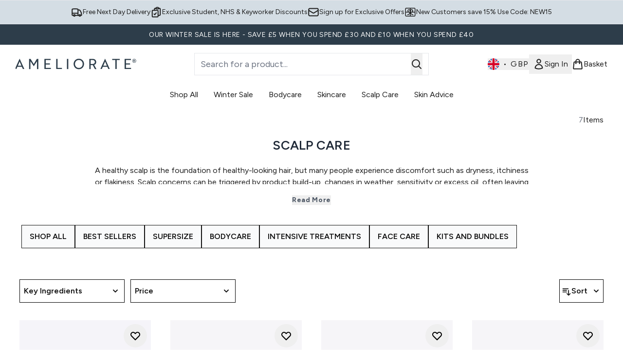

--- FILE ---
content_type: text/css
request_url: https://www.ameliorate.com/ssr-assets/ameliorate/tenant-v80.css
body_size: -125
content:
body,
h3,
h2,
p {
  font-family: 'Figtree', sans-serif;
  color: #1e1e1e;
}
[data-theme='ameliorate'] .usp-banner {
  background-color: #d4dde4;
}
[data-theme='ameliorate'] .strip-banner.stripBanner {
  background-color: #2d3d4a;
  span {
    text-transform: none;
    font-weight: 400;
    font-size: 16px;
    line-height: 24px;
  }
  &:hover {
    color: #323e48;
    text-decoration: none;
    background-color: inherit;
  }
  &:focus {
    background-color: #323e48;
    text-decoration: underline;
    outline-offset: -4px;
    span {
      color: #ffffff;
    }
  }
}
[data-theme='ameliorate'] .footer-style {
  background: #fcfcfa;
}
[data-theme='ameliorate'] .override-font-weight {
  font-weight: 500;
}
[data-theme='ameliorate'] #site-header-nav > *:hover {
  text-decoration: underline;
}
[data-theme='ameliorate'] .primary-banner-title {
  font-size: 2.25rem;
  font-weight: 400;
  line-height: 2.5rem;
  color: #2d3d4a;
}
[data-theme='ameliorate'] .primary-banner-subtitle {
  font-size: 1.35rem;
  line-height: 1.85rem;
  color: #2d3d4a;
  line-height: 24px;
  margin-top: 12px;
}
[data-theme='ameliorate'] .override-border {
  border: none;
}
[data-theme='ameliorate'] .override-price-style {
  font-size: 18px;
  font-weight: 600;
}
[data-theme='ameliorate'] .carousel-tab {
  color: #1e1e1e;
  text-decoration: none;
}
[data-theme='ameliorate'] .global-primary-banner__ctas .btn {
  background-color: #2d3d4a;
  color: #fff;
}
[data-theme='ameliorate'] .pap-banner {
  width: auto;
}


--- FILE ---
content_type: application/x-javascript
request_url: https://www.ameliorate.com/ssr-assets/provenance.BZIpCnq5.js
body_size: -286
content:
function i(e){window.dataLayer.push({event:"provenance product",productTrustBadgeTarget:"provenance-trust-badge-container",productProofPointsTarget:"provenance-product",variantId:e})}function c(e){return!!e?.content?.find(n=>n.key==="provenanceSchema")||!!e?.content.find(n=>n.key==="isProvevanceEnabled")}function r(e,n,a,s){if(!e||!n||!a||!s)return;const o=c(n),t=c(e);(o||t&&!o)&&i(n.sku),o?(a?.classList.remove("hidden"),a?.classList.add("block"),s?.classList.remove("hidden")):(a?.classList.remove("block"),a?.classList.add("hidden"),s?.classList.add("hidden"))}export{i as a,c as i,r as u};


--- FILE ---
content_type: application/javascript; charset=utf-8
request_url: https://cdn-eu.dynamicyield.com/api/9881933/api_dynamic.js
body_size: 10689
content:
var DYExps=DYExps||{};if(function(){var e=9881933;void 0===window.DY&&(window.DY={}),void 0===window.DY.scsec&&(window.DY.scsec=e);var l,a={1437955:{name:(l=["PDP Notification","dy-auto-embedded-object","div#carousel","WaitForExternalComponent","PDP_Notif_Purchased","%3Csection%20class=%22dy_social_proof_notification_container%22%3E%0A%20%20%20%20%3Cdiv%20class=%22dy_social_proof_notification%22%3E%0A%20%20%20%20%20%20%20%20%20%20%3Cimg%20src=%22$%7BIcon%7D%22%20alt=%22$%7BIcon%20Description%7D%22%20/%3E%20%0A%20%20%20%20%20%20%20%20%20%20%3Cspan%20class=%22dy_social_proof_text%22%3E%0A%20%20%20%20%20%20%20%20%20%20%20%20%20%20%3Cb%20class=%22dy-highlighted-text%22%3E%3C/b%3E%0A%20%20%20%20%20%20%20%20%20%20%20%20%20%20%3Cspan%20class=%22dy-social-proof-text1%22%3E%3C/span%3E%0A%20%20%20%20%20%20%20%20%20%20%20%20%20%20%3Cspan%20class=%22dy-product-performance%22%3E%3C/span%3E%0A%20%20%20%20%20%20%20%20%20%20%20%20%20%20%3Cspan%20class=%22dy-social-proof-text2%22%3E%3C/span%3E%0A%20%20%20%20%20%20%20%20%20%20%20%20%3C/span%3E%0A%20%20%20%20%20%20%20%20%20%20%3Cdiv%20id=%22close_icon%22%20aria-label=%22Close%20Notification%22%3E%20%0A%20%20%20%20%20%20%20%20%20%20%20%20%20%20%3Cimg%20src=%22$%7BClose%20Icon%7D%22%20alt=%22Close%20Icon%20Description%22%20/%3E%0A%20%20%20%20%20%20%20%20%20%20%3C/div%3E%0A%20%20%20%20%3C/div%3E%20%0A%3C/section%3E",".dy_social_proof_notification_container%7Bwidth:$%7BWidth%7D;display:flex;align-items:center;justify-content:center;position:absolute;padding-top:1rem;left:50%25;transform:translateX(-50%25);font-family:$%7BFont%20Family%7D,figtree,%20sans-serif;-webkit-font-smoothing:antialiased;text-rendering:optimizeLegibility%7D.dy_social_proof_notification%7Bborder-radius:$%7BBorder%20Style%7Dpx;display:flex;align-items:center;justify-content:space-between;gap:8px;padding:8px%2016px%7D%23close_icon%7Bdisplay:$%7BShow%20Icon%7D;cursor:pointer%7D%23close_icon%20img%7Bbackground-size:cover%7D.dy_social_proof_text%7Bfont-size:$%7BFont%20Size%7Dpx;line-height:20px;letter-spacing:.2px;font-weight:$%7BFont%20weight%7D%7D.dy_social_proof_notification_hidden%7Bdisplay:none%7D.dy_color-palette_views%7Bbackground%20:$%7BBackground%20color%7D;border:1px%20solid%20$%7BBorder%20color%7D;color:$%7BText%20color%7D%7D","const%20VIEWS_THRESHOLD%20=%20parseInt(%22$%7BThreshold%7D%22);%0Aconst%20viewsPerformanceData%20=%20'$%7BViews%20Product%20Performance%7D';%0A%0Aconst%20notificationContainer%20=%20document.querySelector('.dy_social_proof_notification_container');%0Aconst%20socialProofNotification%20=%20notificationContainer.querySelector('.dy_social_proof_notification');%0Aconst%20dyCloseIcon%20=%20notificationContainer.querySelector(%22%23close_icon%22);%0A%0Aconst%20dySocialProofTexts%20=%20notificationContainer.querySelector('.dy_social_proof_text');%0Aconst%20productPerformanceNum%20=%20dySocialProofTexts.querySelector('.dy-product-performance');%0Aconst%20highlightedText%20=%20dySocialProofTexts.querySelector('.dy-highlighted-text');%0Aconst%20dyText1%20=%20dySocialProofTexts.querySelector('.dy-social-proof-text1');%0Aconst%20dyText2%20=%20dySocialProofTexts.querySelector('.dy-social-proof-text2');%0A%0A//%20display%20notification%0Afunction%20displayNotification()%20%7B%0A%20%20%20%20if(parseInt(viewsPerformanceData)%20%3E%20VIEWS_THRESHOLD)%7B%0A%20%20%20%20%20%20%20%20productPerformanceNum.textContent%20=%20viewsPerformanceData;%0A%20%20%20%20%20%20%20%20highlightedText.textContent%20=%20'$%7BHighlighted%20Text%7D';%0A%20%20%20%20%20%20%20%20dyText1.textContent%20=%20'$%7BText%201%7D';%0A%20%20%20%20%20%20%20%20dyText2.textContent%20=%20'$%7BText%202%7D';%0A%20%20%20%20%20%20%20%20socialProofNotification.classList.add('dy_color-palette_views');%0A%20%20%20%20%7D%0A%20%20%20%20else%7B%0A%20%20%20%20%20%20%20%20productPerformanceNum.textContent%20=%20%22%22;%0A%20%20%20%20%20%20%20%20highlightedText.textContent%20=%20%22%22;%0A%20%20%20%20%20%20%20%20dyText1.textContent%20=%20%22%22;%0A%20%20%20%20%20%20%20%20dyText2.textContent%20=%20%22%22;%0A%20%20%20%20%20%20%20%20notificationContainer.classList.add('dy_social_proof_notification_hidden');%0A%20%20%20%20%7D%0A%7D%0AdisplayNotification();%0A%0A//%20close%20notification%0AdyCloseIcon.addEventListener('click',%20()%20=%3E%20%7B%0A%20%20notificationContainer.classList.add('dy_social_proof_notification_hidden');%0A%7D,%20%7B%20once:%20true%20%7D);","%7B%22html%22:%7B%22Icon%22:%7B%22value%22:%22https%253A//cdn-eu.dynamicyield.com/api/9881933/images/ef6fba815dc4.png%22,%22translations%22:%7B%22DEFAULT_LANGUAGE%22:%7B%22value%22:%22https%253A//cdn-eu.dynamicyield.com/api/9881933/images/ef6fba815dc4.png%22%7D%7D%7D,%22Close%20Icon%22:%7B%22value%22:%22https%253A//cdn-eu.dynamicyield.com/api/9881933/images/a1ee2118fdf6.png%22,%22translations%22:%7B%22DEFAULT_LANGUAGE%22:%7B%22value%22:%22https%253A//cdn-eu.dynamicyield.com/api/9881933/images/a1ee2118fdf6.png%22%7D%7D%7D,%22Icon%20Description%22:%7B%22value%22:%22Trending%2520Up%22,%22translations%22:%7B%22DEFAULT_LANGUAGE%22:%7B%22value%22:%22Trending%2520Up%22%7D%7D%7D%7D,%22css%22:%7B%22Font%20Family%22:%7B%22value%22:%22Dapifer%2520Book%22,%22translations%22:%7B%22DEFAULT_LANGUAGE%22:%7B%22value%22:%22Dapifer%2520Book%22%7D%7D%7D,%22Font%20Size%22:%7B%22value%22:%2216%22,%22translations%22:%7B%22DEFAULT_LANGUAGE%22:%7B%22value%22:%2216%22%7D%7D%7D,%22Border%20Style%22:%7B%22value%22:%220%22,%22translations%22:%7B%22DEFAULT_LANGUAGE%22:%7B%22value%22:%220%22%7D%7D%7D,%22Width%22:%7B%22value%22:%22320px%22,%22translations%22:%7B%22DEFAULT_LANGUAGE%22:%7B%22value%22:%22320px%22%7D%7D%7D,%22Font%20weight%22:%7B%22value%22:%22500%22,%22translations%22:%7B%22DEFAULT_LANGUAGE%22:%7B%22value%22:%22500%22%7D%7D%7D,%22Show%20Icon%22:%7B%22value%22:%22block%22,%22translations%22:%7B%22DEFAULT_LANGUAGE%22:%7B%22value%22:%22block%22%7D%7D%7D,%22Background%20color%22:%7B%22value%22:%22%2523e5e7eb%22,%22translations%22:%7B%22DEFAULT_LANGUAGE%22:%7B%22value%22:%22%2523e5e7eb%22%7D%7D%7D,%22Border%20color%22:%7B%22value%22:%22%25232d3d4a%22,%22translations%22:%7B%22DEFAULT_LANGUAGE%22:%7B%22value%22:%22%25232d3d4a%22%7D%7D%7D,%22Text%20color%22:%7B%22value%22:%22%25232d3d4a%22,%22translations%22:%7B%22DEFAULT_LANGUAGE%22:%7B%22value%22:%22%25232d3d4a%22%7D%7D%7D%7D,%22js%22:%7B%22Threshold%22:%7B%22value%22:%22200%22,%22translations%22:%7B%22DEFAULT_LANGUAGE%22:%7B%22value%22:%22200%22%7D%7D%7D,%22Views%20Product%20Performance%22:%7B%22value%22:%22$dy$%5Cu003c%5Cu003c%5Cu003c%7B%5C%22type%5C%22:%5C%22views_number%5C%22,%5C%22location%5C%22:null,%5C%22resolution%5C%22:%7B%5C%22id%5C%22:%5C%22day%5C%22,%5C%22label%5C%22:%5C%22day%5C%22%7D%7D%5Cu003e%5Cu003e%5Cu003e%22,%22translations%22:%7B%22DEFAULT_LANGUAGE%22:%7B%22value%22:%22$dy$%5Cu003c%5Cu003c%5Cu003c%7B%5C%22type%5C%22:%5C%22views_number%5C%22,%5C%22location%5C%22:null,%5C%22resolution%5C%22:%7B%5C%22id%5C%22:%5C%22day%5C%22,%5C%22label%5C%22:%5C%22day%5C%22%7D%7D%5Cu003e%5Cu003e%5Cu003e%22%7D%7D%7D,%22Highlighted%20Text%22:%7B%22value%22:%22Trending%2520-%22,%22translations%22:%7B%22DEFAULT_LANGUAGE%22:%7B%22value%22:%22Trending%2520-%22%7D%7D%7D,%22Text%201%22:%7B%22value%22:%22Viewed%2520over%22,%22translations%22:%7B%22DEFAULT_LANGUAGE%22:%7B%22value%22:%22Viewed%2520over%22%7D%7D%7D,%22Text%202%22:%7B%22value%22:%22times%2520in%2520last%252024hrs%22,%22translations%22:%7B%22DEFAULT_LANGUAGE%22:%7B%22value%22:%22times%2520in%2520last%252024hrs%22%7D%7D%7D%7D,%22rcom%22:%7B%7D%7D","%7B%22css%22:[],%22js%22:[]%7D","do_nothing_action","BF Bestseller","Experience%201","Bestseller%20Badge",".dy_social-proof-$%7BdyVariationId%7D%20%7B%0D%0A%20%20%20%20justify-content:%20center;%0D%0A%20%20%20%20align-items:%20center;%0D%0A%20%20%20%20font-size:%20$%7BFont%20Size%7Dpx;%0D%0A%20%20%20%20line-height:%201;%0D%0A%20%20%20%20color:%20$%7BFont%20Color%7D;%0D%0A%20%20%20%20font-weight:%20$%7BFont%20Weight%7D;%0D%0A%20%20%20%20padding:%206px%2010px;%0D%0A%20%20%20%20position:%20absolute;%0D%0A%20%20%20%20border-radius:%20$%7BBorder%20Style%7D;%0D%0A%20%20%20%20border:%201px%20solid%20$%7BBorder%20Color%7D;%0D%0A%20%20%20%20display:%20flex;%0D%0A%20%20%20%20white-space:%20nowrap;%0D%0A%20%20%20%20z-index:%2010;%0D%0A%7D%0D%0A%0D%0A.dy_social-proof_img-$%7BdyVariationId%7D%20%7B%0D%0A%20%20%20%20display:%20$%7BShow%20Icon%7D%20!important;%0D%0A%20%20%20%20height:%20$%7BIcon%20Size%7Dpx;%0D%0A%20%20%20%20margin-right:%206px;%0D%0A%7D%0D%0A%0D%0A.dy--hidden%20%7B%0D%0A%20%20%20%20display:%20none;%0D%0A%7D%0D%0A%0D%0A.dy_social-proof-custom-placement-$%7BdyVariationId%7D%20%7B%0D%0A%20%20%20%20$%7BBadge%20Position%7D%20/*%20e.g.,%20top:%2010px;%20left:%2010px;%20*/%0D%0A%20%20%20%20z-index:%2010;%0D%0A%7D%0D%0A%0D%0A.dy_text%20%7B%0D%0A%20%20%20%20line-height:%2016px;%0D%0A%20%20%20%20letter-spacing:%200.3px;%0D%0A%20%20%20%20text-align:%20center;%0D%0A%7D%0D%0A%0D%0A.dy_text-prefix%20%7B%0D%0A%20%20%20%20font-style:%20italic;%0D%0A%20%20%20%20font-weight:%20400;%0D%0A%7D%0D%0A%0D%0A.dy_text-default%20%7B%0D%0A%20%20%20%20font-style:%20normal;%0D%0A%20%20%20%20font-family:%20'Figtree',%20sans-serif;%0D%0A%7D%0D%0A%0D%0A.dy_social-proof-bg-$%7BdyVariationId%7D%20%7B%0D%0A%20%20%20%20background-color:%20$%7BBackground%20Color%7D;%0D%0A%7D%0D%0A%0D%0A.dy_circle-$%7BdyVariationId%7D%20%7B%0D%0A%20%20%20%20border-radius:%2050%25;%0D%0A%20%20%20%20aspect-ratio:%201%20/%201;%0D%0A%7D%0D%0A/*%20Smooth%20transition%20for%20hover%20*/%0D%0A.dy_social-proof-$%7BdyVariationId%7D,%0D%0A.dy_social-proof-bg%20%7B%0D%0A%20%20transition:%20background-color%200.2s%20ease-in-out;%0D%0A%7D%0D%0A%0D%0A.dy_social-proof-$%7BdyVariationId%7D.dy_social-proof-bg-$%7BdyVariationId%7D:hover%20%7B%0D%0A%20%20background-color:%20$%7BHover%20Colour%7D%20!important;%0D%0A%7D%0D%0A%0D%0A","const%20DIV_POSITION%20=%200;%20%0D%0Aconst%20CIRCLE_CLASS%20=%20%22$%7BRound%20Corners%7D%22;%0D%0Alet%20ITEMS_SELECTOR%20=%20'product-card-wrapper';%0D%0Alet%20ITEM_IMAGE%20=%20'product-card-wrapper%20%3E%20div%20%3E%20div.w-full.aspect-square.relative';%0D%0Aconst%20SKU_LOCATION%20=%20'data_attribute';%0D%0A%0D%0A//%20%E2%9C%85%20Top%205%20Foundations%20%E2%80%94%20Update%20here%20if%20needed%0D%0Aconst%20TOP_FOUNDATION_SKUS%20=%20[%0D%0A%20%20'$%7BSKU%20LIST%20HERE%7D'%0D%0A];%0D%0A%0D%0Afunction%20getSkuMethod()%20%7B%0D%0A%20%20%20%20switch%20(SKU_LOCATION)%20%7B%0D%0A%20%20%20%20%20%20%20%20case%20%22data_attribute%22:%0D%0A%20%20%20%20%20%20%20%20%20%20%20%20return%20(item)%20=%3E%20item.getAttribute('data-quicklook');%0D%0A%20%20%20%20%20%20%20%20default:%0D%0A%20%20%20%20%20%20%20%20%20%20%20%20return;%0D%0A%20%20%20%20%7D%0D%0A%7D%0D%0A%0D%0A/**%0D%0A%20*%20Build%20badge%20markup%20from%20a%20customizable%20$%7BTitle%7D.%0D%0A%20*/%0D%0Afunction%20buildBadgeMarkup(fullTitle)%20%7B%0D%0A%20%20%20%20const%20lovedByRegex%20=%20/%5E%5Cs*(Loved%20by)%5Cs+(.*)$/i;%0D%0A%20%20%20%20const%20match%20=%20typeof%20fullTitle%20===%20'string'%20?%20fullTitle.match(lovedByRegex)%20:%20null;%0D%0A%0D%0A%20%20%20%20if%20(match)%20%7B%0D%0A%20%20%20%20%20%20%20%20const%20prefix%20=%20match[1];%20%20%20%20%20%20%20%20%0D%0A%20%20%20%20%20%20%20%20const%20remainder%20=%20match[2]%20%7C%7C%20'';%20%0D%0A%20%20%20%20%20%20%20%20return%20%60%3Cspan%20class=%22dy_text-prefix%22%3E$%7Bprefix%7D%20%3C/span%3E%3Cspan%20class=%22dy_text-default%22%3E$%7Bremainder%7D%3C/span%3E%60;%0D%0A%20%20%20%20%7D%0D%0A%0D%0A%20%20%20%20const%20safe%20=%20(fullTitle%20==%20null%20?%20''%20:%20String(fullTitle));%0D%0A%20%20%20%20return%20%60%3Cspan%20class=%22dy_text-default%22%3E$%7Bsafe%7D%3C/span%3E%60;%0D%0A%7D%0D%0A%0D%0Afunction%20initBadges()%20%7B%0D%0A%20%20%20%20return%20DYO.waitForElementAsync(ITEMS_SELECTOR,%204)%0D%0A%20%20%20%20%20%20%20%20.then(()%20=%3E%20%7B%0D%0A%20%20%20%20%20%20%20%20%20%20%20%20let%20image%20=%20%22$%7BIcon%7D%22;%0D%0A%20%20%20%20%20%20%20%20%20%20%20%20const%20items%20=%20document.querySelectorAll(ITEMS_SELECTOR);%0D%0A%20%20%20%20%20%20%20%20%20%20%20%20const%20method%20=%20getSkuMethod();%0D%0A%0D%0A%20%20%20%20%20%20%20%20%20%20%20%20items.forEach((item)%20=%3E%20%7B%0D%0A%20%20%20%20%20%20%20%20%20%20%20%20%20%20%20%20const%20sku%20=%20method(item);%0D%0A%20%20%20%20%20%20%20%20%20%20%20%20%20%20%20%20if%20(!TOP_FOUNDATION_SKUS.includes(sku))%20return;%0D%0A%0D%0A%20%20%20%20%20%20%20%20%20%20%20%20%20%20%20%20const%20imageItem%20=%20item.querySelector(ITEM_IMAGE);%0D%0A%20%20%20%20%20%20%20%20%20%20%20%20%20%20%20%20item.style.position%20=%20%22relative%22;%0D%0A%0D%0A%20%20%20%20%20%20%20%20%20%20%20%20%20%20%20%20const%20newElement%20=%20document.createElement(%22div%22);%0D%0A%20%20%20%20%20%20%20%20%20%20%20%20%20%20%20%20const%20textElement%20=%20document.createElement(%22span%22);%0D%0A%20%20%20%20%20%20%20%20%20%20%20%20%20%20%20%20const%20imageElement%20=%20document.createElement(%22img%22);%0D%0A%0D%0A%20%20%20%20%20%20%20%20%20%20%20%20%20%20%20%20imageElement.setAttribute(%22src%22,%20image);%0D%0A%20%20%20%20%20%20%20%20%20%20%20%20%20%20%20%20imageElement.setAttribute(%22alt%22,%20%22logo%22);%0D%0A%20%20%20%20%20%20%20%20%20%20%20%20%20%20%20%20imageElement.classList.add(%60dy_social-proof_img-$%7BdyVariationId%7D%60);%0D%0A%0D%0A%20%20%20%20%20%20%20%20%20%20%20%20%20%20%20%20newElement.classList.add(%60dy_social-proof-$%7BdyVariationId%7D%60);%0D%0A%20%20%20%20%20%20%20%20%20%20%20%20%20%20%20%20textElement.classList.add(%22dy_text%22);%0D%0A%0D%0A%20%20%20%20%20%20%20%20%20%20%20%20%20%20%20%20//%20Badge%20content%0D%0A%20%20%20%20%20%20%20%20%20%20%20%20%20%20%20%20const%20title%20=%20'$%7BTitle%7D';%0D%0A%20%20%20%20%20%20%20%20%20%20%20%20%20%20%20%20textElement.innerHTML%20=%20buildBadgeMarkup(title);%0D%0A%20%20%20%20%20%20%20%20%20%20%20%20%20%20%20%20textElement.setAttribute('aria-label',%20title);%0D%0A%20%20%20%20%20%20%20%20%20%20%20%20%20%20%20%20newElement.classList.add(%22dy_social-proof-bg-$%7BdyVariationId%7D%22);%0D%0A%0D%0A%20%20%20%20%20%20%20%20%20%20%20%20%20%20%20%20if%20(DIV_POSITION%20===%200)%20%7B%0D%0A%20%20%20%20%20%20%20%20%20%20%20%20%20%20%20%20%20%20%20%20newElement.classList.add(%60dy_social-proof-custom-placement-$%7BdyVariationId%7D%60);%0D%0A%20%20%20%20%20%20%20%20%20%20%20%20%20%20%20%20%7D%0D%0A%0D%0A%20%20%20%20%20%20%20%20%20%20%20%20%20%20%20%20newElement.append(imageElement);%0D%0A%20%20%20%20%20%20%20%20%20%20%20%20%20%20%20%20newElement.append(textElement);%0D%0A%20%20%20%20%20%20%20%20%20%20%20%20%20%20%20%20imageItem?.append(newElement);%0D%0A%0D%0A%20%20%20%20%20%20%20%20%20%20%20%20%20%20%20%20if%20(CIRCLE_CLASS%20===%20%22border-radius:50%25;%22)%20%7B%0D%0A%20%20%20%20%20%20%20%20%20%20%20%20%20%20%20%20%20%20%20%20newElement.classList.add(%60dy_circle-$%7BdyVariationId%7D%60);%0D%0A%20%20%20%20%20%20%20%20%20%20%20%20%20%20%20%20%20%20%20%20newElement.style.height%20=%20newElement.offsetWidth%20+%20%22px%22;%0D%0A%20%20%20%20%20%20%20%20%20%20%20%20%20%20%20%20%7D%0D%0A%0D%0A%0D%0A%20%20%20%20%20%20%20%20%20%20%20%20%7D);%0D%0A%20%20%20%20%20%20%20%20%7D)%0D%0A%20%20%20%20%20%20%20%20.catch((error)%20=%3E%20%7B%0D%0A%20%20%20%20%20%20%20%20%20%20%20%20console.error(error,%20%22Error%20applying%20badge%20to%20Top%205%20Foundations%22);%0D%0A%20%20%20%20%20%20%20%20%7D);%0D%0A%7D%0D%0A%0D%0Afunction%20observeProductList()%20%7B%0D%0A%20%20%20%20const%20productList%20=%20document.getElementById('product-list-page');%0D%0A%20%20%20%20if%20(!productList)%20return;%0D%0A%0D%0A%20%20%20%20const%20observer%20=%20new%20MutationObserver((mutationsList)%20=%3E%20%7B%0D%0A%20%20%20%20%20%20%20%20for%20(const%20mutation%20of%20mutationsList)%20%7B%0D%0A%20%20%20%20%20%20%20%20%20%20%20%20if%20(mutation.type%20===%20'childList'%20&&%20mutation.target.id%20===%20'product-list-page')%20%7B%0D%0A%20%20%20%20%20%20%20%20%20%20%20%20%20%20%20%20initBadges();%0D%0A%20%20%20%20%20%20%20%20%20%20%20%20%7D%0D%0A%20%20%20%20%20%20%20%20%7D%0D%0A%20%20%20%20%7D);%0D%0A%0D%0A%20%20%20%20observer.observe(productList,%20%7B%20childList:%20true,%20subtree:%20true%20%7D);%0D%0A%20%20%20%20initBadges();%0D%0A%7D%0D%0A%0D%0AobserveProductList();%0D%0A","%7B%22html%22:%7B%22dyVariationId%22:%7B%22value%22:%22%22%7D%7D,%22css%22:%7B%22dyVariationId%22:%7B%22value%22:%22%22%7D,%22Badge%20Position%22:%7B%22value%22:%22top%253A10px%253Bleft%253A10px%253B%22,%22translations%22:%7B%22DEFAULT_LANGUAGE%22:%7B%22value%22:%22top%253A10px%253Bleft%253A10px%253B%22%7D%7D%7D,%22Hover%20Colour%22:%7B%22value%22:%22%2523e5e7eb%22,%22translations%22:%7B%22DEFAULT_LANGUAGE%22:%7B%22value%22:%22%2523e5e7eb%22%7D%7D%7D,%22Show%20Icon%22:%7B%22value%22:%22none%22,%22translations%22:%7B%22DEFAULT_LANGUAGE%22:%7B%22value%22:%22none%22%7D%7D%7D,%22Icon%20Size%22:%7B%22value%22:%2216%22,%22translations%22:%7B%22DEFAULT_LANGUAGE%22:%7B%22value%22:%2216%22%7D%7D%7D,%22Font%20Size%22:%7B%22value%22:%2212%22,%22translations%22:%7B%22DEFAULT_LANGUAGE%22:%7B%22value%22:%2212%22%7D%7D%7D,%22Font%20Color%22:%7B%22value%22:%22%25232d3d4a%22,%22translations%22:%7B%22DEFAULT_LANGUAGE%22:%7B%22value%22:%22%25232d3d4a%22%7D%7D%7D,%22Background%20Color%22:%7B%22value%22:%22%2523e5e7eb%22,%22translations%22:%7B%22DEFAULT_LANGUAGE%22:%7B%22value%22:%22%2523e5e7eb%22%7D%7D%7D,%22Border%20Color%22:%7B%22value%22:%22%25232d3d4a%22,%22translations%22:%7B%22DEFAULT_LANGUAGE%22:%7B%22value%22:%22%25232d3d4a%22%7D%7D%7D,%22Border%20Style%22:%7B%22value%22:%220pt%22,%22translations%22:%7B%22DEFAULT_LANGUAGE%22:%7B%22value%22:%220pt%22%7D%7D%7D,%22Font%20Weight%22:%7B%22value%22:%22600%22,%22translations%22:%7B%22DEFAULT_LANGUAGE%22:%7B%22value%22:%22600%22%7D%7D%7D%7D,%22js%22:%7B%22dyVariationId%22:%7B%22value%22:%22%22%7D,%22Title%22:%7B%22value%22:%22BESTSELLER%22,%22translations%22:%7B%22DEFAULT_LANGUAGE%22:%7B%22value%22:%22BESTSELLER%22%7D%7D%7D,%22SKU%20LIST%20HERE%22:%7B%22value%22:%2215232466%2527%252C%252715232464%2527%252C%252715232459%2527%252C%252717074418%2527%252C%252715232439%2527%252C%252715232444%22,%22translations%22:%7B%22DEFAULT_LANGUAGE%22:%7B%22value%22:%2215232466%2527%252C%252715232464%2527%252C%252715232459%2527%252C%252717074418%2527%252C%252715232439%2527%252C%252715232444%22%7D%7D%7D,%22prefix%22:%7B%22value%22:%22%22,%22translations%22:%7B%22DEFAULT_LANGUAGE%22:%7B%22value%22:%22%22%7D%7D%7D,%22remainder%22:%7B%22value%22:%22%22,%22translations%22:%7B%22DEFAULT_LANGUAGE%22:%7B%22value%22:%22%22%7D%7D%7D,%22safe%22:%7B%22value%22:%22BESTSELLER%22,%22translations%22:%7B%22DEFAULT_LANGUAGE%22:%7B%22value%22:%22BESTSELLER%22%7D%7D%7D,%22Icon%22:%7B%22value%22:%22https%253A//cdn-eu.dynamicyield.com/api/9876270/images/bb5d1f1fac52__trending.svg%22,%22translations%22:%7B%22DEFAULT_LANGUAGE%22:%7B%22value%22:%22https%253A//cdn-eu.dynamicyield.com/api/9876270/images/bb5d1f1fac52__trending.svg%22%7D%7D%7D,%22Round%20Corners%22:%7B%22value%22:%22%22,%22translations%22:%7B%22DEFAULT_LANGUAGE%22:%7B%22value%22:%22%22%7D%7D%7D%7D,%22rcom%22:%7B%7D%7D","Xmas Delivery Sticky Notif Bar","_CurrentPage","not_contains","fcc8f31cebd309b93814d7f66fdedeb5","Variation%201","731d4c06f83a6a9fb2a9f5e8afeef622","_dy_collection_inject","var%20head=document.getElementsByTagName(%22head%22)[0],elem=document.createElement(%22script%22),id=0,jsession=%22%22,isSesNew=!1;try%7Bid=window.localStorage.getItem(%22_dyid%22).replace(/%5E(-?[0-9]+)(.*)/,%22$1%22)%7Dcatch(e)%7B%7Dtry%7Bid=document.cookie.match(/(?:%5E%7C;)%5Cs?_dyid=(.*?)(?:;%7C$)/i)[1]%7Dcatch(e)%7B%7Dtry%7Bjsession=DYO.SessionUtils.getHybridSession().value%7Dcatch(e)%7B%7Dtry%7BisSesNew=DYO.SessionUtils.getHybridSession().isNew%7Dcatch(e)%7B%7Delem.setAttribute(%22type%22,%22text/javascript%22),elem.setAttribute(%22async%22,%22true%22);var%20url=%22https://st-eu.dynamicyield.com/st?sec=%22+DY.scsec+%22&inHead=true&id=%22+id+%22&jsession=%22+jsession+%22&ref=%22+encodeURIComponent(document.referrer)+%22&scriptVersion=%22+(window.DYO&&void%200!==DYO.version?DYO.version:%22_UNKNOWN_%22)+%22&isSesNew=%22+isSesNew,dyIdServer=%22%22;try%7BdyIdServer=document.cookie.match(/(?:%5E%7C;)%5Cs?_dyid_server=(.*?)(?:;%7C$)/i)[1]%7Dcatch(e)%7B%7Durl+=%22&dyid_server=%22+dyIdServer;var%20context=encodeURIComponent(DYJSON.stringify(DY.recommendationContext%7C%7Cnull));%22null%22!==context&&(url+=%22&ctx=%22+context);try%7Burl=DYO.ActiveConsent.addStatusToQueryParams(url)%7Dcatch(e)%7B%7Delem.setAttribute(%22src%22,url),head.appendChild(elem);","%7B%22html%22:%7B%7D,%22css%22:%7B%7D,%22js%22:%7B%7D,%22rcom%22:%7B%7D%7D"])[0],internal:!1,showOnce:!1,containsSessionStickiness:!1,containsVersionStickiness:!0,ignoreHooks:!1,displayName:l[0],gaScriptType:!1,tagManagerData:{data_event_name:"",data_layer_name:""},placements:[],embedOptions:{replaceOption:"before",enabled:!0,container:{type:"div",customClass:"",wrapperClass:l[1],cssCode:"",jsCode:"",htmlCodeBefore:"",htmlCodeAfter:"",params:"%7B%7D"},variations:{type:"div",customClass:"",presetClass:"",params:"{}"},layout:"",selector:l[2],inIframe:!1,repeats:200,delay:50,pageContext:null,conditions:[{ttw:0,condType:"_PageEvent",conds:[{id:20858677,audDisjCondId:19589996,selectParameter:"DY.segdef",includeUrlParams:!0,selectMethod:l[3]}]},{ttw:0,condType:"_PageType",conds:[{id:20858678,audDisjCondId:19589997,selectParameter:"product",includeUrlParams:!0,selectMethod:"equals"}]}]},subType:"tag",isTouchPoint:!1,isMultiTouch:!1,isMuse:!1,touchPointIds:[],campaignDeps:[],isSPACompat:!1,priority:4,hasAudRule:!1,waitForServerToReply:null,pageEventDisjs:[{ttw:0,condType:"_PageEvent",conds:[{id:20858677,audDisjCondId:19589996,selectParameter:"DY.segdef",includeUrlParams:!0,selectMethod:l[3]}]},{ttw:0,condType:"_PageType",conds:[{id:20858678,audDisjCondId:19589997,selectParameter:"product",includeUrlParams:!0,selectMethod:"equals"}]}],rules:[{ruleDisjs:[{ttw:0,condType:"_PageEvent",conds:[{id:20858677,audDisjCondId:19589996,selectParameter:"DY.segdef",includeUrlParams:!0,selectMethod:l[3]}]},{ttw:0,condType:"_PageType",conds:[{id:20858678,audDisjCondId:19589997,selectParameter:"product",includeUrlParams:!0,selectMethod:"equals"}]}],smartObject:{id:2987487,name:l[4],objectType:0,width:150,height:150,experiment:1964747,experimentMode:"manual",variations:{105580271:{name:"Popular",renderType:"html",htmlCode:l[5],cssCode:l[6],jsCode:l[7],params:l[8],resources:l[9]},105606693:{name:l[10],renderType:"html",htmlCode:"",cssCode:"",jsCode:"",params:"",resources:"%7B%7D",isDoNothingCg:!0}},status:"ACTIVE",gaControlGroupMethod:"no_action"},touchPointsDisjs:[],touchPointRules:{},ttw:0}],ttw:0},1437925:{name:l[11],internal:!1,showOnce:!1,containsSessionStickiness:!1,containsVersionStickiness:!0,ignoreHooks:!0,displayName:l[11],gaScriptType:!1,tagManagerData:{data_event_name:"",data_layer_name:""},placements:[],embedOptions:{replaceOption:"replace",enabled:!0,container:{type:"div",customClass:"",wrapperClass:l[1],cssCode:"",jsCode:"",htmlCodeBefore:"",htmlCodeAfter:"",params:"%7B%7D"},variations:{type:"div",customClass:"",presetClass:"",params:"{}"},layout:"",selector:"",inIframe:!1,repeats:200,delay:50,pageContext:null,conditions:[{ttw:0,condType:"_PageEvent",conds:[{id:20779354,audDisjCondId:19520933,selectParameter:"0",includeUrlParams:!0,selectMethod:"TimeOnPage"}]}]},subType:"action",isTouchPoint:!1,isMultiTouch:!1,isMuse:!1,touchPointIds:[],campaignDeps:[],isSPACompat:!1,priority:4,hasAudRule:!1,waitForServerToReply:null,pageEventDisjs:[{ttw:0,condType:"_PageEvent",conds:[{id:20779354,audDisjCondId:19520933,selectParameter:"0",includeUrlParams:!0,selectMethod:"TimeOnPage"}]}],rules:[{ruleDisjs:[{ttw:0,condType:"_PageEvent",conds:[{id:20779354,audDisjCondId:19520933,selectParameter:"0",includeUrlParams:!0,selectMethod:"TimeOnPage"}]}],smartObject:{id:2987358,name:l[12],objectType:5,width:150,height:150,frequency:0,experiment:1964705,experimentMode:"manual",variations:{105579970:{name:l[13],renderType:"html",htmlCode:"",cssCode:l[14],jsCode:l[15],params:l[16],resources:l[9]},105579971:{name:l[10],renderType:"html",htmlCode:"",cssCode:"",jsCode:"",params:"",resources:"%7B%7D",isDoNothingCg:!0}},status:"ACTIVE",gaControlGroupMethod:"no_action"},touchPointsDisjs:[],touchPointRules:{},ttw:0}],ttw:0},1442166:{name:l[17],internal:!1,showOnce:!1,containsSessionStickiness:!1,containsVersionStickiness:!0,ignoreHooks:!0,displayName:l[17],gaScriptType:!1,tagManagerData:{data_event_name:"",data_layer_name:""},placements:[],embedOptions:{replaceOption:"replace",enabled:!0,container:{type:"div",customClass:"",wrapperClass:l[1],cssCode:"",jsCode:"",htmlCodeBefore:"",htmlCodeAfter:"",params:"%7B%7D"},variations:{type:"div",customClass:"",presetClass:"",params:"{}"},layout:"",selector:"",inIframe:!1,repeats:200,delay:50,pageContext:null,conditions:[{ttw:0,condType:"_PageEvent",conds:[{id:20982555,audDisjCondId:19701802,selectParameter:"0",includeUrlParams:!0,selectMethod:"TimeOnPage"}]}]},subType:"action",isTouchPoint:!1,isMultiTouch:!1,isMuse:!1,touchPointIds:[],campaignDeps:[],isSPACompat:!1,priority:4,hasAudRule:!1,waitForServerToReply:null,pageEventDisjs:[{ttw:0,condType:"_PageEvent",conds:[{id:20982555,audDisjCondId:19701802,selectParameter:"0",includeUrlParams:!0,selectMethod:"TimeOnPage"}]}],rules:[{ruleDisjs:[{ttw:0,condType:l[18],conds:[{id:20840124,audDisjCondId:19574501,selectParameter:"/p/",includeUrlParams:!1,selectMethod:l[19]}]},{ttw:0,condType:l[18],conds:[{id:20840125,audDisjCondId:19574502,selectParameter:"/basket/",includeUrlParams:!1,selectMethod:l[19]}]},{ttw:0,condType:l[18],conds:[{id:20840126,audDisjCondId:19574503,selectParameter:"/account/",includeUrlParams:!1,selectMethod:l[19]}]},{ttw:0,condType:l[18],conds:[{id:20840127,audDisjCondId:19574504,selectParameter:"/checkout/",includeUrlParams:!1,selectMethod:l[19]}]},{ttw:3e3,condType:"_Date",conds:[{id:20982559,audDisjCondId:19701806,selectParameter:"1767792240",selectParameter2:"1767792240",includeUrlParams:!1,selectMethod:"before",parameter:0}]},{ttw:0,condType:"_Preview",conds:[{id:20982558,audDisjCondId:19701805,selectParameter:"1442166",selectParameter2:"1442166",includeUrlParams:!0,selectMethod:"contains"}]},{ttw:0,condType:"_PageEvent",conds:[{id:20982555,audDisjCondId:19701802,selectParameter:"0",includeUrlParams:!0,selectMethod:"TimeOnPage"}]}],smartObject:{id:3007092,name:l[12],objectType:4,width:150,height:150,frequency:7200,experiment:1972622,experimentMode:"manual",variations:{105642067:{hash:l[20],name:l[21]},105642068:{hash:l[22],name:l[10]}},status:"DRAFT",gaControlGroupMethod:"no_action",position:10,delay:0,duration:-1,closing:1},touchPointsDisjs:[],touchPointRules:{},ttw:3e3}],ttw:3e3},1370002:{name:l[23],internal:!0,showOnce:!1,containsSessionStickiness:!1,containsVersionStickiness:!1,ignoreHooks:!1,displayName:l[23],gaScriptType:!1,tagManagerData:{data_event_name:"",data_layer_name:""},placements:[],embedOptions:null,subType:"action",isTouchPoint:!1,isMultiTouch:!1,isMuse:!1,touchPointIds:[],campaignDeps:[],isSPACompat:!1,priority:null,hasAudRule:!1,waitForServerToReply:null,pageEventDisjs:[],rules:[{ruleDisjs:[],smartObject:{id:2660535,name:l[23],objectType:5,width:1,height:1,frequency:0,experiment:1852542,variations:{104619073:{name:l[23],renderType:"html",htmlCode:"",cssCode:"",jsCode:l[24],params:l[25],resources:"%7B%7D"}},status:"ACTIVE",gaControlGroupMethod:"random"},touchPointsDisjs:[],touchPointRules:{},ttw:0}],ttw:0}},n=function(){var e=["Most Popular","recommendations","Viewed Together","product_page","PDP Algorithms Mix","Popular Products in Category","category_page","Most Popular in Category","Bought Together (Cart)","Bought Together","Recently Viewed","Similar Products (Cart)","Similar Products"];return{widgets:{280885:{name:e[0],feedId:110876,itemTplId:null,widgetTplId:null,ignoreHooks:null,numOfItems:0,context:"general",staticParams:{},placements:[],widgetType:e[1],rules:[]},280886:{name:e[2],feedId:110876,itemTplId:null,widgetTplId:null,ignoreHooks:null,numOfItems:0,context:e[3],staticParams:{},placements:[],widgetType:e[1],rules:[]},280887:{name:e[4],feedId:110876,itemTplId:null,widgetTplId:null,ignoreHooks:null,numOfItems:0,context:e[3],staticParams:{},placements:[],widgetType:e[1],rules:[]},280888:{name:e[5],feedId:110876,itemTplId:null,widgetTplId:null,ignoreHooks:null,numOfItems:0,context:e[6],staticParams:{},placements:[],widgetType:e[1],rules:[]},280889:{name:e[7],feedId:110876,itemTplId:null,widgetTplId:null,ignoreHooks:null,numOfItems:0,context:e[3],staticParams:{},placements:[],widgetType:e[1],rules:[]},280890:{name:e[8],feedId:110876,itemTplId:null,widgetTplId:null,ignoreHooks:null,numOfItems:0,context:"cart",staticParams:{},placements:[],widgetType:e[1],rules:[]},280891:{name:e[9],feedId:110876,itemTplId:null,widgetTplId:null,ignoreHooks:null,numOfItems:0,context:e[3],staticParams:{},placements:[],widgetType:e[1],rules:[]},280892:{name:e[10],feedId:110876,itemTplId:null,widgetTplId:null,ignoreHooks:null,numOfItems:0,context:"general",staticParams:{},placements:[],widgetType:e[1],rules:[]},280893:{name:e[11],feedId:110876,itemTplId:null,widgetTplId:null,ignoreHooks:null,numOfItems:0,context:"cart",staticParams:{},placements:[],widgetType:e[1],rules:[]},280894:{name:e[12],feedId:110876,itemTplId:null,widgetTplId:null,ignoreHooks:null,numOfItems:0,context:e[3],staticParams:{},placements:[],widgetType:e[1],rules:[]}},tpls:{}}}(),t=function(){var e=["Most Popular Products","Bought Together","Recommended Products","You may also like","Recommended for this category","Customers also bought","Recommended","Recommended For You","Recently Viewed","Viewed with Recently Viewed","Purchased with Recent Purchases","Purchased with Last Purchase","Recently Purchased","Viewed Together","Purchased Together Offline","Purchased Together Offline &amp; Online","User Affinity","Last Purchase"];return{TOP_N:{Default:e[0]},BOUGHT_TOGETHER:{Default:e[1]},AUTOMATIC:{Default:e[2]},AUTOMATIC_PRODUCT:{Default:e[3]},AUTOMATIC_CATEGORY:{Default:e[4]},AUTOMATIC_CART:{Default:e[5]},AUTOMATIC_HOMEPAGE:{Default:e[6]},AUTOMATIC_OTHER:{Default:e[6]},AUTOMATIC_POST:{Default:e[3]},USER_CF:{Default:e[7]},TOP_IN_CATEGORY:{Default:e[7]},RECENTLY_VIEWED:{Default:e[8]},VIEWED_TOGETHER_WITH_RECENTLY_VIEWED:{Default:e[9]},BOUGHT_TOGETHER_WITH_RECENTLY_PURCHASED:{Default:e[10]},BOUGHT_TOGETHER_WITH_LAST_PURCHASE:{Default:e[11]},RECENTLY_PURCHASED:{Default:e[12]},VIEWED_TOGETHER:{Default:e[13]},SIMILARITY:{Default:"Similarity"},BOUGHT_TOGETHER_OFFLINE:{Default:e[14]},BOUGHT_TOGETHER_MIXED:{Default:e[15]},USER_AFFINITIES:{Default:e[16]},LAST_PURCHASE:{Default:e[17]},MOST_POPULAR:{Default:e[7]},USER_AFFINITIES_V2:{Default:e[16]},MIXED:{Default:"Mixed"},TOP_N_RANDOM:{Default:e[0]}}}();DYExps.section=DYExps.section||e,DYExps.oexps=DYExps.oexps||{1852542:{name:"_dy_smart_object_2660535",type:0,version:104043987,reportVersion:2087417,versionHash:"",reweightId:0,attributionMethod:0,stickiness:1,weightSubMechanism:3,audiences:[],traffic:100,variations:[{id:102904463,name:"104619073",weight:100,script:null,html:"",htmlPos:"",props:{}}],autoExecuteAction:0},1964705:{name:"_dy_smart_object_2987358",type:0,version:104714382,reportVersion:2731675,versionHash:"",reweightId:0,attributionMethod:0,attributionTtlS:-1,stickiness:0,controlGroup:{share:10,method:0,varIds:"103373741:105579971"},weightMechanism:1,audiences:[],traffic:100,variations:[{id:103373740,name:"105579970",weight:90,script:null,html:"",htmlPos:"",props:{}}],autoExecuteAction:0},1972622:{name:"_dy_smart_object_3007092",type:0,version:104797581,reportVersion:2810309,versionHash:"",reweightId:0,attributionMethod:0,attributionTtlS:-1,stickiness:0,controlGroup:{share:10,method:0,varIds:"103406326:105642068"},weightMechanism:1,audiences:[],traffic:100,variations:[{id:103406325,name:"105642067",weight:90,script:null,html:"",htmlPos:"",props:{}}],autoExecuteAction:0},1932173:{name:"_dy_smart_object_2891014",type:0,version:104508375,reportVersion:2533831,versionHash:"",reweightId:0,attributionMethod:0,attributionTtlS:-1,stickiness:1,controlGroup:{share:5,method:0,varIds:"103259605:105310307"},weightSubMechanism:3,audiences:[],traffic:100,variations:[{id:103259604,name:"105310306",weight:33.333333333333336,script:null,html:"",htmlPos:"",props:{}},{id:103259606,name:"105310308",weight:33.333333333333336,script:null,html:"",htmlPos:"",props:{}},{id:103259607,name:"105310309",weight:33.333333333333336,script:null,html:"",htmlPos:"",props:{}}],autoExecuteAction:0},1964747:{name:"_dy_smart_object_2987487",type:0,version:104714381,reportVersion:2731674,versionHash:"",reweightId:0,attributionMethod:0,attributionTtlS:-1,isIgnoreReweightInc:!0,stickiness:0,controlGroup:{share:10,method:0,varIds:"103387031:105606693"},weightMechanism:1,audiences:[],traffic:100,variations:[{id:103373851,name:"105580271",weight:90,script:null,html:"",htmlPos:"",props:{}}],autoExecuteAction:0},1966473:{name:"_dy_smart_object_2991827",type:0,version:104700001,reportVersion:2718900,versionHash:"",reweightId:0,attributionMethod:0,attributionTtlS:-1,stickiness:1,weightSubMechanism:3,audiences:[],traffic:100,variations:[{id:103378928,name:"105591538",weight:50,script:null,html:"",htmlPos:"",props:{}},{id:103379205,name:"105592305",weight:50,script:null,html:"",htmlPos:"",props:{}}],autoExecuteAction:0}},DYExps.hooks=DYExps.hooks||{},DYExps.otags=DYExps.otags||a,DYExps.oevals=DYExps.oevals||{},DYExps.debug=DYExps.debug||!1,DYExps.expSesMs=DYExps.expSesMs||18e5,DYExps.cookieManagedExperiments=[],DYExps.dynamicVariablesV0={},DYExps.smartVariableExperimentsMapV1={},DYExps.smartVariableExperimentsV1={},DYExps.rcom=DYExps.rcom||n,DYExps.translations=DYExps.translations||t,DYExps.sectionConfig=DYExps.sectionConfigs||{url_normalization_method:"href",data_sources:[{display:"Affinity CRM for 9881933",integrationType:"crm",name:"ds9881933_affinity"}],platform:"web",context_rules:[],primary_identifier:"ihe",secondary_identifiers:["customer_id"]},DYExps.sectionFeatures=DYExps.sectionFeatures||{"7_DAYS_ATTRIBUTION_FOR_AUTOMATIC":{enabled:!1,value:null},AB_TEST_HISTORY:{enabled:!0,value:null},AB_TEST_VARIATION_FEED:{enabled:!1,value:null},ABOVE_THE_FOLD:{enabled:!1,value:null},ACTIVE_CONSENT:{enabled:!0,value:null},ADDITIONAL_ATTRIBUTION_DURATION_OPTIONS:{enabled:!1,value:null},AFFINITIES_CONDITIONS:{enabled:!1,value:null},AFFINITY_BACKEND_SUPPORT:{enabled:!0,value:null},AFFINITY_ML:{enabled:!1,value:null},AFFINITY_ML_BACKEND_SUPPORT:{enabled:!1,value:null},ALGOLIA_INTEGRATION:{enabled:!1,value:null},ALGORITHM_STUDIO:{enabled:!0,value:null},ALL_METRICS_IN_REPORT:{enabled:!1,value:null},ALL_OPTIONS_IN_RECOMMENDATION_RULE:{enabled:!0,value:null},ALLOW_ALLOCATE_BASED_ON_REVENUE_WITH_NO_STICKINESS:{enabled:!1,value:null},ALLOW_RECONNECT:{enabled:!1,value:null},ANTI_FLICKERING:{enabled:!1,value:null},API_CAMPAIGNS_FOR_MOBILE:{enabled:!1,value:null},API_CAMPAIGNS_FOR_WEB:{enabled:!0,value:null},ASYNCHRONOUS_VARIATION_UPDATE:{enabled:!1,value:null},ATTRIBUTION_DURATION_30_MINUTES:{enabled:!1,value:null},ATTRIBUTION_DURATION_30_SECONDS:{enabled:!1,value:null},AUD_TRAFFIC_SOURCE_CONDITION:{enabled:!0,value:null},AUDIENCE_EXPLORER_REACT:{enabled:!0,value:null},AUDIENCE_EXPORT:{enabled:!1,value:null},AUDIENCE_REPORT_SHOW_DEVICES:{enabled:!0,value:null},AUDIENCE_SHARING:{enabled:!0,value:null},AUDIENCES_PAGE_CONTEXT_CONDITIONS:{enabled:!0,value:null},AUTO_EMBED_OBJECTS:{enabled:!0,value:null},AUTO_WRAP_URLS_IN_RECONNECT:{enabled:!1,value:null},BEACON_API:{enabled:!0,value:null},BLAST_PUSH_NOTIFICATIONS:{enabled:!1,value:null},BRANCH_FEED:{enabled:!0,value:null},BREEZE_TEMPLATES:{enabled:!1,value:null},CHANCE_TO_BE_BEST:{enabled:!0,value:null},CLICKS_ON_BATCH:{enabled:!1,value:null},COLLECT_PERF_EVENTS:{enabled:!1,value:null},COLLECT_STATS_REPORT:{enabled:!1,value:null},CONTEXT_DETECTION_URL_IGNORE_HASH:{enabled:!1,value:null},CONTEXT_IMPLEMENTED_IN_HEAD:{enabled:!0,value:null},CONTEXT_RULES:{enabled:!1,value:null},CONTROL_GROUP_CLICKS_TRACKING:{enabled:!0,value:null},COPYWRITE_ML:{enabled:!1,value:null},CREATE_EMAIL_RECS:{enabled:!1,value:null},CRM_FEED_DYADMIN:{enabled:!1,value:null},CUSTOM_ATTRIBUTION:{enabled:!0,value:null},CUSTOM_DOMAIN:{enabled:!1,value:null},DASHBOARD_CRM_NOTIFICATIONS:{enabled:!1,value:null},DASHBOARD_NOTIFICATIONS:{enabled:!0,value:null},DATAFEEDS_V3:{enabled:!0,value:null},DECISION_ON_BATCH:{enabled:!0,value:null},DEEP_LEARNING_LOCATION:{enabled:!1,value:'{method: "country/region"}'},DELTA_FEED_API:{enabled:!1,value:null},DETERMENISTIC_STICKINESS:{enabled:!0,value:null},DEV_ALL_EXPERIENCES_REPORT:{enabled:!0,value:null},DEV_ALLOW_PARSE_PARAMS:{enabled:!1,value:null},DEV_API_TEMPLATE:{enabled:!0,value:null},DEV_CUSTOM_PRODUCT_FEED_TRIGGER:{enabled:!1,value:null},DEV_DELETE_EVENTS_PAGE:{enabled:!1,value:null},DEV_ESP_INTEGRATION:{enabled:!1,value:null},DEV_EXPERIENCE_EMAIL_AB_TEST_REPORT:{enabled:!0,value:null},DEV_EXPERIENCE_OS_IMPACT_WIDGET:{enabled:!1,value:null},DEV_NEW_TRIGGERS:{enabled:!1,value:null},DEV_OPT_IN_OUT_LOGS:{enabled:!1,value:null},DEV_REACT_SMART_TYPES:{enabled:!0,value:"API,RECOMMENDATION_API,MOBILE_API,MOBILE_RCOM_API,DRIVE_THRU_API,DRIVE_THRU_RCOM_API,STORE_RCOM_API,STORE_RCOM,KIOSK_RCOM_API,KIOSK_API,JS_ACTION,OVERLAY,NOTIFICATION,RECOMMENDATION_WIDGET,DYNAMIC_CONTENT,LANDING_PAGE,PLP_API,PAGE_ACTION,MULTI_TOUCH"},DEV_REACT_TEMPLATE_NEW_EXTENSIONS:{enabled:!1,value:null},DEV_REACT_TEMPLATE_TYPES:{enabled:!0,value:"DYNAMIC_CONTENT,API,RCOM_API,SMART_ACTION,KIOSK_API,KIOSK_RCOM_API,DRIVE_THRU_API,DRIVE_THRU_RCOM_API,SMART_RECOMMENDATION_WIDGET,SMART_LANDING_PAGE,MESSAGING_NOTIFICATION,MESSAGING_OVERLAY,MOBILE_API,MOBILE_NATIVE_API,MOBILE_NATIVE_RCOM_API,MOBILE_RCOM_API,ACQUISITION_PAGE,ACQUISITION_PAGE_DYNAMIC_CONTENT,BREEZE_EMAIL_CONTENT_BLOCK,BREEZE_MOBILE_CONTENT_BLOCK,BREEZE_PUSH_NOTIFICATION_BLOCK,BREEZE_CONTENT_PAGE,BREEZE_DYNAMIC_CONTENT,EMAIL_OBJECT,EMAIL_ITEM_TEMPLATE,DESTINATION_PAGE"},DEV_REFACTOR_WEB_PERSONALIZATION:{enabled:!0,value:null},DEV_SEARCH_DASHBOARD:{enabled:!1,value:null},DEV_SEARCH_VARIATION_MODAL:{enabled:!0,value:null},DEV_SEMANTIC_SEARCH_ALGORITHM_STUDIO:{enabled:!0,value:null},DEV_SMART_COMPARE_REFACTOR:{enabled:!0,value:null},DEV_TEAMMATE_APPS:{enabled:!0,value:null},DEV_UNIQUE_CONVERSION:{enabled:!0,value:null},DEV_USER_DATA_FEED_EXTENSION:{enabled:!1,value:null},DEV_VARIATION_FEED_PREVIEW:{enabled:!0,value:null},DISABLE_VARIATION_PREVIEW:{enabled:!1,value:null},DISPLAY_LNG_DATAFEED_COLUMNS:{enabled:!1,value:null},DO_NOT_DISPLAY_MESSAGE_AFTER_X:{enabled:!0,value:null},DRAFT_CONDITIONS_ON_SERVER:{enabled:!0,value:null},DRAFT_OBJECTS:{enabled:!0,value:null},DRIVE_THRU_PERSONALIZATION:{enabled:!1,value:null},DYNAMIC_LINK_ADD_DYSOURCE:{enabled:!0,value:null},ENABLE_ACQUISITION:{enabled:!1,value:null},ENABLE_ACQUISITION_PAGES:{enabled:!1,value:null},ENABLE_ACTIVITY_LOGS_API:{enabled:!0,value:null},ENABLE_API_ACTIONS:{enabled:!1,value:null},ENABLE_API_ASSEMBLY:{enabled:!1,value:null},ENABLE_API_KEYS_API:{enabled:!0,value:null},ENABLE_ASSETS_API:{enabled:!0,value:null},ENABLE_AUDIENCE_CALCULATIONS_WITHOUT_TRAFFIC:{enabled:!1,value:null},ENABLE_AUDIENCES_API:{enabled:!0,value:null},ENABLE_BRAND_KIT:{enabled:!1,value:null},ENABLE_BREEZE_CAMPAIGNS_API:{enabled:!0,value:null},ENABLE_BREEZE_DESTINATION_PAGE:{enabled:!1,value:null},ENABLE_CAMPAIGN_MANAGER:{enabled:!0,value:null},ENABLE_CHANGE_IN_USER_ATTRIBUTE_CAMPAIGN_RECONNECT:{enabled:!0,value:null},ENABLE_COLLABORATIVE_FILTERING:{enabled:!1,value:null},ENABLE_CONTENT_PAGE_BREEZE:{enabled:!1,value:null},ENABLE_CUSTOM_ESP:{enabled:!0,value:null},ENABLE_DASHBOARD_API:{enabled:!0,value:null},ENABLE_DATA_FEEDS_API:{enabled:!0,value:null},ENABLE_DATAFEED_COLUMN_TYPES:{enabled:!0,value:null},ENABLE_DC_BLOCK:{enabled:!0,value:null},ENABLE_DEEP_LEARNING:{enabled:!1,value:null},ENABLE_DEEP_LEARNING_PRODUCT_PAGE:{enabled:!1,value:null},ENABLE_DEPLOYMENT_STATUS_API:{enabled:!0,value:null},ENABLE_DRIVE_THRU_ADMIN_DEV:{enabled:!0,value:null},ENABLE_DRIVE_THRU_CAMPAIGNS_API:{enabled:!0,value:null},ENABLE_DYNAMIC_VARIABLES_API:{enabled:!0,value:null},ENABLE_EMAIL_CAMPAIGNS:{enabled:!1,value:null},ENABLE_EMAIL_CONTENT_BLOCK_BREEZE:{enabled:!1,value:null},ENABLE_EMAIL_REACT_TEMPLATES_CREATION:{enabled:!1,value:null},ENABLE_EMPATHY:{enabled:!0,value:null},ENABLE_ENCODE_SCRIPT:{enabled:!1,value:null},ENABLE_ESCAPING_IN_VARIATION_SYNC:{enabled:!1,value:null},ENABLE_EVALUATORS_API:{enabled:!0,value:null},ENABLE_EVALUATORS_USED_BY:{enabled:!0,value:null},ENABLE_EXP_EMAILS_API:{enabled:!0,value:null},ENABLE_GOALS_API:{enabled:!0,value:null},ENABLE_ITERABLE_INTEGRATION:{enabled:!0,value:null},ENABLE_KIOSK_CAMPAIGNS_API:{enabled:!0,value:null},ENABLE_LANDING_PAGES_API:{enabled:!0,value:null},ENABLE_MOBILE_CAMPAIGNS_API:{enabled:!0,value:null},ENABLE_MOBILE_CONTENT_BLOCK_BREEZE:{enabled:!1,value:null},ENABLE_OOTB_STRATEGIES:{enabled:!0,value:null},ENABLE_PERSONALIZATION_BREEZE:{enabled:!1,value:null},ENABLE_PRICE_DROP_BY_PRODUCT_VIEW:{enabled:!1,value:null},ENABLE_PUSH_NOTIFICATIONS_BREEZE:{enabled:!1,value:null},ENABLE_QSR_MARKET_CREATION:{enabled:!0,value:null},ENABLE_QSR_PRODUCT_REC_CAMPAIGN:{enabled:!1,value:null},ENABLE_QSR_SIMULATION:{enabled:!0,value:null},ENABLE_QSR_URL:{enabled:!1,value:"https://qsr-eu.dynamicyield.com/"},ENABLE_RCOM_API_ACTIONS:{enabled:!1,value:null},ENABLE_RCOM_EMAIL_RETINA_IMAGES:{enabled:!1,value:null},ENABLE_REACT_PRODUCT_FEED:{enabled:!0,value:null},ENABLE_REACT_TEMPLATES_FORM:{enabled:!1,value:null},ENABLE_REACT_USER_FEED:{enabled:!0,value:null},ENABLE_REALTIME_FILTERS_IN_EMAIL_EXPERIENCE:{enabled:!0,value:null},ENABLE_RECONNECT_API:{enabled:!0,value:null},ENABLE_RECONNECT_TEMPLATES_API:{enabled:!0,value:null},ENABLE_REVENUE_MERICS_IN_DASHBOARD_RECS:{enabled:!1,value:null},ENABLE_ROLLOUT_APP:{enabled:!1,value:null},ENABLE_SECTION_EXPORTS_API:{enabled:!0,value:null},ENABLE_SHOPPING_MUSE_API:{enabled:!0,value:null},ENABLE_SITES_API:{enabled:!0,value:null},ENABLE_SMARTS_API:{enabled:!0,value:null},ENABLE_SPENDING_PULSE:{enabled:!1,value:"https://spendingpulse.mastercardservices.com/spendingpulse/dashboard"},ENABLE_STRATEGIES_API:{enabled:!0,value:null},ENABLE_SUCCESS_CENTER:{enabled:!1,value:null},ENABLE_TEMPLATES_ADAPTER:{enabled:!1,value:null},ENABLE_TEMPLATES_API:{enabled:!0,value:null},ENABLE_TRIGGERS_API:{enabled:!0,value:null},ENABLE_UNITS_API:{enabled:!0,value:null},ENABLE_USERS_API:{enabled:!0,value:""},ENABLE_WEBP_CONVERSION:{enabled:!0,value:""},ESP_VARIABLE:{enabled:!0,value:null},EVAL_TAGS_AFTER_AUDIENCE:{enabled:!0,value:null},EXACT_USER_COUNT:{enabled:!0,value:null},EXACT_USER_COUNT_UI:{enabled:!0,value:null},EXCLUDE_ITEMS_IN_CART:{enabled:!1,value:null},EXOS_AGENTS:{enabled:!1,value:null},EXPERIENCE_EMAIL_BANNER_GRID_BLOCK:{enabled:!1,value:null},EXPERIENCE_EMAIL_COUNTDOWN_TIMER_BLOCK:{enabled:!0,value:null},EXPERIENCE_EMAIL_COUNTDOWN_TIMER_BLOCK_TEMPLATE:{enabled:!1,value:null},EXPERIENCE_EMAIL_MAP_BLOCK:{enabled:!0,value:null},EXPERIENCE_EMAIL_MAP_BLOCK_TEMPLATE:{enabled:!1,value:null},EXPERIENCE_OS_IMPACT:{enabled:!1,value:null},EXPERIENCE_OS_IMPACT_ACCOUNT_LEVEL:{enabled:!1,value:null},EXPERIMENT_WINNER:{enabled:!0,value:null},EXTEND_ALGORITHM_STUDIO:{enabled:!1,value:null},EXTEND_RECS_PRODUCT_MAX_LIMIT:{enabled:!1,value:null},EXTENDED_AFFINITY_ATTRIBUTES:{enabled:!1,value:null},EXTENDED_NUMBER_OF_ACTIVE_WIDGET_RULES:{enabled:!1,value:null},EXTENDED_NUMBER_OF_AFFINITY_COLUMNS:{enabled:!1,value:null},EXTENDED_NUMBER_OF_AUDIENCES:{enabled:!1,value:null},EXTENDED_NUMBER_OF_DATA_FEEDS:{enabled:!1,value:null},EXTENDED_NUMBER_OF_EVALUATORS:{enabled:!0,value:null},EXTENDED_NUMBER_OF_EXPERIENCES:{enabled:!1,value:null},EXTENDED_NUMBER_OF_MANUALLY_SELECTED_PRODUCTS:{enabled:!1,value:null},EXTENDED_NUMBER_OF_SMARTS:{enabled:!0,value:null},EXTENDED_NUMBER_OF_WIDGETS:{enabled:!1,value:null},EXTENDED_OTHER_CONTEXT:{enabled:!1,value:null},EXTENDED_RATE_LIMIT:{enabled:!1,value:null},FI_OOTB_TRIGGERS:{enabled:!1,value:null},FULL_WIDTH_NOTIFICATIONS:{enabled:!0,value:null},GENERATE_SYN_DYID_TO_CUID:{enabled:!1,value:null},GENERIC_LANGUAGE:{enabled:!0,value:null},GEO_BASED_PREDICTIVE_TARGETING_BY_MA:{enabled:!1,value:null},GEO_COND_AUD:{enabled:!0,value:null},GLOBAL_CONTROL_GROUP_TARGETING_CONDITION:{enabled:!1,value:null},HAS_RETARGETING_DATA_CONDITION:{enabled:!1,value:null},HIDE_WEB_CAPABILITIES:{enabled:!1,value:null},IMPRESSIONS_REPORT_EXPORT:{enabled:!1,value:null},INCLUDE_JQUERY:{enabled:!1,value:null},INCREASED_API_RATE_LIMIT:{enabled:!1,value:null},INHERIT_SITE_CSS:{enabled:!0,value:null},IS_PREVIEW_MODE:{enabled:!1,value:null},KIOSK_PERSONALIZATION:{enabled:!1,value:null},LEGACY_RENDER:{enabled:!1,value:null},LIFE_CYCLE_HOOKS:{enabled:!0,value:null},LIVERAMP_COLL_INJECT:{enabled:!1,value:null},LOYALTY_OFFERS:{enabled:!1,value:null},MANUAL_SPA_TRIGGER:{enabled:!1,value:null},MARKET_BASKET_ANALYZER:{enabled:!1,value:null},MBA_CATALOG_EXPORT:{enabled:!1,value:null},MIN_RESOLUTION_TRIGGERS:{enabled:!1,value:null},MOBILE_ATTRIBUTES:{enabled:!1,value:null},MOBILE_CHC_FIX:{enabled:!0,value:null},MOBILE_NATIVE_TEMPLATES:{enabled:!1,value:null},MOBILE_NATIVE_TEMPLATES_ACTIVATE:{enabled:!1,value:null},MOBILE_NOTIFICATIONS:{enabled:!0,value:null},MOBILE_SMART_OBJECT:{enabled:!0,value:null},MOBILE_VARIABLES_REACT:{enabled:!1,value:null},NEW_AB_TEST_REPORT:{enabled:!0,value:null},NEW_DASHBOARD:{enabled:!0,value:null},NEW_DATA_FEEDS:{enabled:!0,value:null},NEW_EXPERIENCE_EMAIL_TEMPLATES:{enabled:!0,value:null},NEW_PREVIEW_FORM:{enabled:!0,value:null},NEW_PRODUCT_CONDITIONS:{enabled:!0,value:null},NEW_SMART_REPORT:{enabled:!0,value:null},NEW_VARIABLE_SETS:{enabled:!0,value:null},NOTIFICATION_PRIORITIZATION:{enabled:!1,value:null},OFFLINE_PURCHASES:{enabled:!1,value:null},OM_COLLECTION:{enabled:!0,value:null},OVERLAY_PRIORITIZATION:{enabled:!0,value:null},PAGE_CONTEXT_CONDITIONS:{enabled:!0,value:null},PAM_UI:{enabled:!0,value:null},PLP_API:{enabled:!1,value:null},PLP_PERSONALIZATION:{enabled:!1,value:null},POPULAR_IN_LOCATION:{enabled:!0,value:"region"},PREMIUM_TEMPLATES:{enabled:!1,value:null},PRIMARY_METRIC_DROP_DOWN_SPLIT_BY_GROUPS:{enabled:!0,value:null},PRODUCT_PAGE_CONDITION:{enabled:!0,value:null},QSR_AUDIENCE_EXPORT:{enabled:!1,value:null},RCOM_DEDUP_BATCH_DEBOUNCE_TIMEOUT:{enabled:!0,value:null},RCOM_DEDUP_BATCH_ENABLED:{enabled:!1,value:null},RCOM_DEDUP_ENABLED:{enabled:!0,value:null},RCOM_USER_AFFINITIES:{enabled:!1,value:null},RCOM_USER_AFFINITIES_V2:{enabled:!0,value:null},REALTIME_METADATA:{enabled:!1,value:null},RECENTLY_VIEWED_EMAIL:{enabled:!0,value:null},RECENTLY_VIEWED_PUBLISHERS:{enabled:!1,value:null},RECENTLY_VIEWED_STRATEGY:{enabled:!0,value:null},RECOMMENDATION_OVERVIEW_REPORT:{enabled:!0,value:null},RECONNECT_FLOW_JOURNEY_DEV:{enabled:!1,value:null},RECONNECT_NATIVE_EMAIL:{enabled:!1,value:null},RECONNECT_NATIVE_SMS:{enabled:!1,value:null},RECONNECT_SELECTION_SCREEN_FACELIFT_DEV:{enabled:!1,value:null},REPORT_TO_ASYNC_PX:{enabled:!0,value:null},RESPONSYS_INTEGRATION:{enabled:!0,value:null},RIMPS_AND_CLICKS_ON_BATCH:{enabled:!1,value:null},ROLLOUT_LOCAL_DECISION:{enabled:!1,value:null},RT_AFFINITY_FOR_PUBLISHERS:{enabled:!1,value:null},SEMANTIC_SEARCH:{enabled:!1,value:null},SERVE_COLLECTION_FROM_CDN:{enabled:!0,value:null},SETTINGS_PAGE_REACT:{enabled:!0,value:null},SHARE_AUDIENCE_BETWEEN_PLATFORMS:{enabled:!1,value:null},SHARED_AUDIENCE_CONDITION:{enabled:!0,value:null},SHOPPING_MUSE:{enabled:!1,value:null},SHOPPING_MUSE_API:{enabled:!1,value:null},SHOW_HIDDEN_TARGETING_BROWSER:{enabled:!1,value:null},SHOW_HIDDEN_TARGETING_OS:{enabled:!1,value:null},SHOW_ONLY_ACTIVE_EVENTS:{enabled:!1,value:null},SHOW_PLACEMENT_FUNCTIONALITY:{enabled:!1,value:null},SITE_VARIABLE_CONDITIONS:{enabled:!1,value:null},SMART_OBJECT_NO_ACTION:{enabled:!0,value:null},SMS_NUMBER_VALIDATION:{enabled:!1,value:null},SOCIAL_PROOF:{enabled:!0,value:null},SOCIAL_PROOF_EXTENDED_TIME_RANGE:{enabled:!1,value:null},SPA_AS_JSON:{enabled:!1,value:null},SPA_FLOW:{enabled:!0,value:null},START_PAGE_ACTION_IN_IFRAME:{enabled:!1,value:null},STOCK_LOCALIZATION:{enabled:!1,value:null},TEMP_AFFINITY_ALLOCATION_EMAIL:{enabled:!0,value:null},TEMP_CONTENT_LOCALIZATION_EMAIL:{enabled:!0,value:null},TEMP_EMPATIC_RECOMMENDATION:{enabled:!0,value:null},THINK_SPACE_AGENTS:{enabled:!1,value:null},TRACKED_COND_AUD:{enabled:!0,value:null},TRACKED_COND_SMARTS:{enabled:!0,value:null},TRAFFIC_SOURCE_COND_SMARTS:{enabled:!0,value:null},TRIGGERED_EMAIL:{enabled:!1,value:null},TRIGGERED_SMS:{enabled:!1,value:null},UNITED_API_STATIC:{enabled:!1,value:null},UNLIMITED_AUDIENCE_RANGE:{enabled:!1,value:null},UPDATE_DROPDOWN_PARAM_FROM_TEMPLATE:{enabled:!1,value:null},URL_NORMALIZATION_METHOD:{enabled:!0,value:null},USE_COOKIE_MIRROR:{enabled:!1,value:null},USE_DYID_SERVER:{enabled:!0,value:null},USER_DATA_FEED_CRM:{enabled:!1,value:null},USER_PREDICTIVE_SPEND:{enabled:!1,value:null},USER_PROFILE_API:{enabled:!1,value:null},USER_SESSION_INACTIVITY_TIMEOUT:{enabled:!1,value:"1800"},USER_SPEND_HISTORY:{enabled:!1,value:""},USER_SPEND_HISTORY_CO_BRANDS:{enabled:!1,value:null},USER_TRAVEL_SPEND:{enabled:!1,value:null},USER_TRAVEL_SPEND_CO_BRANDS:{enabled:!1,value:null},USERS_EMAIL_REPORT:{enabled:!0,value:null},VIEWABLE_IMPRESSIONS_IN_CSV:{enabled:!1,value:null},VISUAL_EDIT_REVAMP:{enabled:!0,value:null},VISUAL_ML:{enabled:!1,value:null},VISUAL_SEARCH:{enabled:!1,value:null},WAIT_FOR_ELEMENT_DEBOUNCE:{enabled:!1,value:null},ZERO_IMPRESSIONS:{enabled:!0,value:null}},DYExps.hosts=DYExps.hosts||{st:"st-eu.dynamicyield.com",px:"px-eu.dynamicyield.com",asyncPx:"async-px-eu.dynamicyield.com",rcom:"rcom-eu.dynamicyield.com",pii:"opt-eu.euc1.dynamicyield.com",link:"link-eu.dynamicyield.com",metadata:"https://gw-metadata.euc1.dynamicyield.com",cdn:"cdn-eu.dynamicyield.com",cdnPrefix:"",stats:"stats-eu.dynamicyield.com",whitelabelHost:"adm.dynamicyield.eu",bubbleHost:"dy-bubble-eu.dynamicyield.com",shoppingMuse:"https://shopping-muse.dynamicyield.com",museServerExternalHost:"https://muse-eu.dynamicyield.com"}}(),DYExps.debug&&console.log("loaded DYExps"),"undefined"!=typeof DYO&&void 0!==DYO.setupServerExperiments){DYExps.debug&&console.log("activating DYO exps setup from DYExps");try{DYO.setupServerExperiments()}catch(e){DYExps.debug&&console.log("ERROR activating DYO exps setup from DYExps")}}

--- FILE ---
content_type: application/x-javascript
request_url: https://www.ameliorate.com/ssr-assets/hoisted.DpkFxhY9.js
body_size: -178
content:
import{i}from"./gtmReviews.DM15Qbgu.js";import"./HeaderAllBrands.astro_astro_type_script_index_0_lang.BB5IvpvX.js";import"./hoisted.BHBIAoH8.js";import"./hoisted.BvVr0gRp.js";import"./hoisted.JPNXBnN7.js";import"./hoisted.DbN_s2PI.js";import"./hoisted.dxmKhDj0.js";import"./EmailWhenInStockModal.astro_astro_type_script_index_0_lang.BF6S1ZdO.js";import"./hoisted.BsjIgOh8.js";import"./VideoTranscriptModal.astro_astro_type_script_index_0_lang.DzrTzdrs.js";import"./formValidation.BG0L7xib.js";import"./index.DZ6IlRD6.js";import"./basketPage.CeIJ9Kfq.js";import"./accordionItem.CWhAfE-2.js";import"./recaptcha.CWNNhFz_.js";import"./provenance.BZIpCnq5.js";import"./formatPrice.Xa_Un82O.js";i();


--- FILE ---
content_type: application/x-javascript
request_url: https://www.ameliorate.com/ssr-assets/hoisted.BvVr0gRp.js
body_size: -516
content:
import{i}from"./accordionItem.CWhAfE-2.js";i();
